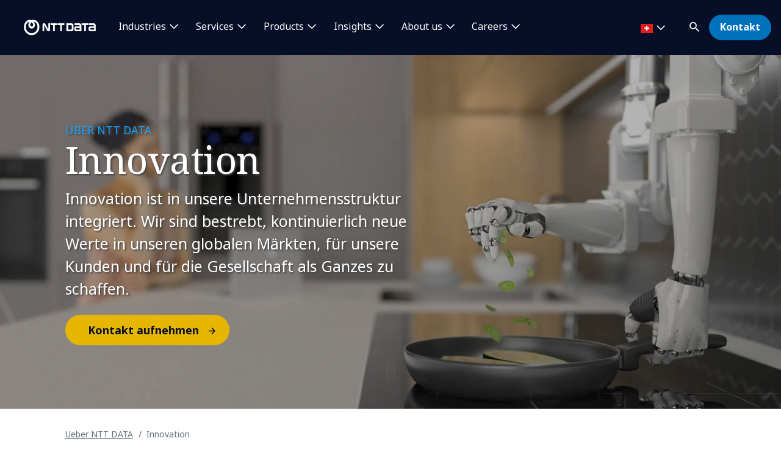

--- FILE ---
content_type: text/html; charset=utf-8
request_url: https://ch.nttdata.com/ueber-ntt-data/innovation
body_size: 20891
content:

<!DOCTYPE html>
<html lang="de-DE">
<head>
    

                        <!-- Google Tag Manager -->
                        <script nonce="+GmHaLCpqJDCbMWtZh95whJE4jI=" type="text/javascript">
                                    (function (w, d, s, l, i) {
                                    w[l] = w[l] || []; w[l].push({
                                        'gtm.start':
            new Date().getTime(),event:'gtm.js'});var f=d.getElementsByTagName(s)[0],
            j=d.createElement(s),dl=l!='dataLayer'?'&l='+l:'';j.async=true;j.src=
            'https://www.googletagmanager.com/gtm.js?id='+i+dl;f.parentNode.insertBefore(j,f);
            })(window,document,'script','dataLayer','GTM-NBZC6RZ');</script>
                        <!-- End Google Tag Manager -->




    <meta charset="utf-8">
    <meta http-equiv="X-UA-Compatible" content="IE=edge,chrome=1">
    <meta name="viewport" content="width=device-width, initial-scale=1.0">
    <meta http-equiv="Content-Type" content="text/html; charset=utf-8" />


            <script type="text/javascript" nonce="+GmHaLCpqJDCbMWtZh95whJE4jI=" src="/dist/highlightjs/highlight.min.js"></script>
            <script type="text/javascript" nonce="+GmHaLCpqJDCbMWtZh95whJE4jI=" src="/dist/highlightjs/go.min.js"></script>
        <link rel="stylesheet" href="/dist/highlightjs/default.min.css">

    <script type="text/javascript" nonce="+GmHaLCpqJDCbMWtZh95whJE4jI=" src="/dist/js/main.js?ver=90"></script>
    <script type="text/javascript" nonce="+GmHaLCpqJDCbMWtZh95whJE4jI=" src="/dist/js/jquery.responsImg.min.js"></script>
    <script type="text/javascript" src="/bundles/emea.js?v=3rVy6L8nRf-_SsJ2E5Kjb9pTIvRsqj-uv3CNisSbLYM1" nonce="+GmHaLCpqJDCbMWtZh95whJE4jI="></script>

    <link rel="stylesheet" href="/dist/css/style.css?ver=90">
    <link rel="stylesheet" href="/dist/css/emea.css?ver=90">
    <link rel="stylesheet" href="/dist/css/newCountry-selector.css">
    <link rel="stylesheet" href="/dist/css/font-awesome.min.css">




    <recaptcha data-sitekey="6LdT2BMmAAAAAP0R5BhzMlhsuYozYQ0TIsx2sYmE"></recaptcha>
    

    <title>Innovation | NTT DATA</title>
    <meta name="description" content="Wir sind bestrebt, kontinuierlich neue Werte in unseren globalen M&#228;rkten, f&#252;r unsere Kunden und f&#252;r die Gesellschaft als Ganzes zu schaffen." />
    <meta property="og:title" content="Innovation | NTT DATA" />
<meta property="og:url" content="https://ch.nttdata.com/ueber-ntt-data/innovation" />
    <meta property="og:description" content="Wir sind bestrebt, kontinuierlich neue Werte in unseren globalen M&#228;rkten, f&#252;r unsere Kunden und f&#252;r die Gesellschaft als Ganzes zu schaffen." />
    <meta property="og:image" content="https://mc-8afc6902-e56c-432c-8c3f-3991-cdn-endpoint.azureedge.net/-/media/project/emea/shared/services/innovation/1-hero-gettyimages-1175760017.jpg?extension=webp&amp;cx=0.5&amp;cy=0.5&amp;cw=1200&amp;ch=630&amp;hash=1821327A1EFC2EC86809FDC5C0A98148" />
<meta property="og:locale" content="de-DE" />
    <meta name="twitter:title" content="Innovation" />
    <meta name="twitter:description" content="Wir sind bestrebt, kontinuierlich neue Werte in unseren globalen M&#228;rkten, f&#252;r unsere Kunden und f&#252;r die Gesellschaft als Ganzes zu schaffen." />
    <meta name="twitter:image" content="https://mc-8afc6902-e56c-432c-8c3f-3991-cdn-endpoint.azureedge.net/-/media/project/emea/shared/services/innovation/1-hero-gettyimages-1175760017.jpg?extension=webp&amp;cx=0.5&amp;cy=0.5&amp;cw=280&amp;ch=150&amp;hash=D522CA84170E78D258766E3B94221019" />
<meta name="robots" content="index, follow">
<link rel="canonical" href="https://ch.nttdata.com/ueber-ntt-data/innovation" />

                <link rel="alternate" href="https://ch.nttdata.com/ueber-ntt-data/innovation" hreflang="x-default" />









<script type="text/javascript" nonce="+GmHaLCpqJDCbMWtZh95whJE4jI=">
    $(() => {
        EMEAL.EVENTS.trackWebsiteLang('de');
        
    })
</script>
</head>
<body class="default-device bodyclass">
    
            <!-- Google Tag Manager (noscript) -->
            <noscript>
                <iframe src="https://www.googletagmanager.com/ns.html?id=GTM-NBZC6RZ" height="0" width="0" style="display:none;visibility:hidden"></iframe>
            </noscript>
            <!--End Google Tag Manager (noscript) -->

<div id="top"></div>
<a href="#main" class="skip">Skip to main content</a>
<div class="navbar-closer hidden" data-bs-dismiss="offcanvas" data-bs-target="#navbarLevel0Collapse" aria-label="Close"></div>
<nav class="navbar navbar-expand-xl">
    <div class="nav-wrapper d-flex justify-content-between">
            <a href="/" aria-label="NTT DATA logo">
                <img class="navbar-brand" src="https://mc-8afc6902-e56c-432c-8c3f-3991-cdn-endpoint.azureedge.net/-/media/project/emea/shared/global-logo/globallogo_nttdata_white_resized.png?extension=webp&amp;amp;hash=82AED889DCD1D6C0BA76C56A5F81B4C6" alt="NTT DATA logo" />
            </a>

            <div class="mobile-top-wrapper">
                    <ul class="navbar-list level-0-mobile">


    <li class="navbar-list-item navbar-list-item-image-only">
        <a href="javascript:void(0)" class="navbar-link navbar-link-image-only search" data-bs-toggle="offcanvas" data-bs-target="#collapseSearch" role="button" aria-controls="collapseSearch">
           <img src="/dist/img/icons/navbar/search.svg" alt="Search" class="navbar-link-icon" />
            <span class="sr-only">
                search
            </span>
        </a>
    </li>


    <li class="navbar-list-item navbar-list-item-image-only">
        <a id=btn-contact href="/kontakt" class="navbar-link navbar-link-image-only">
            <img src="/dist/img/icons/navbar/envelope.svg" alt="envelope" class="navbar-link-icon">
            <span class="sr-only">
                Kontakt
            </span>
        </a>
    </li>
                    </ul>
                <button class="navbar-toggler collapsed"
                        type="button"
                        data-bs-toggle="offcanvas"
                        data-bs-target="#navbarLevel0Collapse"
                        aria-controls="navbarLevel0Collapse"
                        aria-label="Toggle navigation">
                    <span class="navbar-toggler-icon">
                        <span class="navbar-toggler-bar"></span>
                        <span class="navbar-toggler-bar"></span>
                        <span class="navbar-toggler-bar"></span>
                    </span>
                </button>

   
            </div>


    </div>

    <div class="offcanvas offcanvas-end" id="navbarLevel0Collapse">

                <div class="navbar-left">
                    <ul class="navbar-list level-0">


<li class="navbar-list-item">
        <a href="/industrien" class="navbar-link has-children collapsed" data-bs-toggle=collapse data-bs-target=#collapseLeft0 aria-controls=collapseLeft0 role=button aria-expanded=false onclick="EMEAL.EVENTS.trackNavbar(0,'Industrien')">
            Industries        </a>

    

    <div class="container-fluid">
        <div class="row">

            <div class="col-xl-12">
                <div class="collapse" id="collapseLeft0">

                        <div class="row">
                            <div class="col-xl-10">
                                <ul class="navbar-list level-1 mb-0">
                                    <li class="navbar-list-item">
                                        <a href="/industrien" class="navbar-link is-overview">
                                            Alle Branchen
                                        </a>
                                    </li>
                                </ul>
                            </div>
                        </div>

                    <div class="row">
                            <div class=col-xl-3>
                                <ul class="navbar-list level-1 ">

                                        <li class="navbar-list-item">
                                                    <a href="/industrien/automotive" class="navbar-link "  onclick="EMEAL.EVENTS.trackNavbar(1,'Automotive')">
                                                        Automotive
                                                    </a>
                                                <ul class="navbar-list level-2 collapse" id="collapseSubLeft-0-0-0">
                                                </ul>

                                        </li>
                                        <li class="navbar-list-item">
                                                    <a href="/industrien/banking" class="navbar-link "  onclick="EMEAL.EVENTS.trackNavbar(1,'Banking')">
                                                        Banking and Financial services
                                                    </a>
                                                <ul class="navbar-list level-2 collapse" id="collapseSubLeft-0-0-1">
                                                </ul>

                                        </li>
                                        <li class="navbar-list-item">
                                                    <a href="/industrien/education-and-research" class="navbar-link "  onclick="EMEAL.EVENTS.trackNavbar(1,'Education and Research')">
                                                        Education and Research
                                                    </a>
                                                <ul class="navbar-list level-2 collapse" id="collapseSubLeft-0-0-2">
                                                </ul>

                                        </li>
                                        <li class="navbar-list-item">
                                                    <a href="/industrien/energy-utilities" class="navbar-link "  onclick="EMEAL.EVENTS.trackNavbar(1,'Energy and Utilities')">
                                                        Energy and Utilities
                                                    </a>
                                                <ul class="navbar-list level-2 collapse" id="collapseSubLeft-0-0-3">
                                                </ul>

                                        </li>

                                </ul>
                            </div>
                            <div class=col-xl-3>
                                <ul class="navbar-list level-1 ">

                                        <li class="navbar-list-item">
                                                    <a href="/industrien/healthcare" class="navbar-link "  onclick="EMEAL.EVENTS.trackNavbar(1,'Healthcare')">
                                                        Healthcare
                                                    </a>
                                                <ul class="navbar-list level-2 collapse" id="collapseSubLeft-0-1-0">
                                                </ul>

                                        </li>
                                        <li class="navbar-list-item">
                                                    <a href="/industrien/insurance" class="navbar-link "  onclick="EMEAL.EVENTS.trackNavbar(1,'Insurance')">
                                                        Insurance
                                                    </a>
                                                <ul class="navbar-list level-2 collapse" id="collapseSubLeft-0-1-1">
                                                </ul>

                                        </li>
                                        <li class="navbar-list-item">
                                                    <a href="/industrien/pharma-and-life-science" class="navbar-link "  onclick="EMEAL.EVENTS.trackNavbar(1,'Pharma and Life Science')">
                                                        Life Sciences and Pharma
                                                    </a>
                                                <ul class="navbar-list level-2 collapse" id="collapseSubLeft-0-1-2">
                                                </ul>

                                        </li>
                                        <li class="navbar-list-item">
                                                    <a href="/industrien/manufacturing" class="navbar-link "  onclick="EMEAL.EVENTS.trackNavbar(1,'Manufacturing')">
                                                        Manufacturing
                                                    </a>
                                                <ul class="navbar-list level-2 collapse" id="collapseSubLeft-0-1-3">
                                                </ul>

                                        </li>

                                </ul>
                            </div>
                            <div class=col-xl-3>
                                <ul class="navbar-list level-1 ">

                                        <li class="navbar-list-item">
                                                    <a href="/industrien/public-sector" class="navbar-link "  onclick="EMEAL.EVENTS.trackNavbar(1,'Public Sector')">
                                                        Public Sector
                                                    </a>
                                                <ul class="navbar-list level-2 collapse" id="collapseSubLeft-0-2-0">
                                                </ul>

                                        </li>
                                        <li class="navbar-list-item">
                                                    <a href="/industrien/retail" class="navbar-link "  onclick="EMEAL.EVENTS.trackNavbar(1,'Retail')">
                                                        Retail
                                                    </a>
                                                <ul class="navbar-list level-2 collapse" id="collapseSubLeft-0-2-1">
                                                </ul>

                                        </li>
                                        <li class="navbar-list-item">
                                                    <a href="/industrien/telco-media-technology" class="navbar-link "  onclick="EMEAL.EVENTS.trackNavbar(1,'Telco, Media and Technology')">
                                                        Telco, Media and Technology
                                                    </a>
                                                <ul class="navbar-list level-2 collapse" id="collapseSubLeft-0-2-2">
                                                </ul>

                                        </li>
                                        <li class="navbar-list-item">
                                                    <a href="/industrien/travel-transportation-logistics" class="navbar-link "  onclick="EMEAL.EVENTS.trackNavbar(1,'Travel, Transportation and Logistics')">
                                                        Travel, Transportation and Logistics
                                                    </a>
                                                <ul class="navbar-list level-2 collapse" id="collapseSubLeft-0-2-3">
                                                </ul>

                                        </li>

                                </ul>
                            </div>
                                                    <div class="col-xl-3 featured-col">
                                <img src="https://mc-8afc6902-e56c-432c-8c3f-3991-cdn-endpoint.azureedge.net/-/media/project/emea/de/images/shutterstock2359911533-1-1min.jpg?extension=webp&amp;cx=0.5&amp;cy=0.5&amp;cw=450&amp;ch=250&amp;hash=716DCECFCF124E840D8306D2EE8F5947" alt="CIO Guide cybersecurity ntt data hero image" />
                                <p class="is-heading">Cybergefahren f&#252;r OT-Infrastrukturen</p>
                                <p>Eine Roadmap mit 6 Schritten zur systematischen Sicherung von...</p>
                                <p>
                                    <a href="/insights/guide/ot-security-guide-6-schritte-roadmap">Guide herunterladen</a>
                                </p>
                            </div>
                    </div>
                </div>
            </div>
        </div>
    </div>


</li>

<li class="navbar-list-item">
        <a href="/services" class="navbar-link has-children collapsed" data-bs-toggle=collapse data-bs-target=#collapseLeft1 aria-controls=collapseLeft1 role=button aria-expanded=false onclick="EMEAL.EVENTS.trackNavbar(0,'Services')">
            Services        </a>

    

    <div class="container-fluid">
        <div class="row">

            <div class="col-xl-12">
                <div class="collapse" id="collapseLeft1">

                        <div class="row">
                            <div class="col-xl-10">
                                <ul class="navbar-list level-1 mb-0">
                                    <li class="navbar-list-item">
                                        <a href="/services" class="navbar-link is-overview">
                                            Alle Services entdecken
                                        </a>
                                    </li>
                                </ul>
                            </div>
                        </div>

                    <div class="row">
                            <div class=col-xl-3>
                                <ul class="navbar-list level-1 ">

                                        <li class="navbar-list-item">
                                                    <a href="/services/application-services" class="navbar-link "  onclick="EMEAL.EVENTS.trackNavbar(1,'Application Services')">
                                                        Application Services
                                                    </a>
                                                <ul class="navbar-list level-2 collapse" id="collapseSubLeft-1-0-0">
                                                </ul>

                                        </li>
                                        <li class="navbar-list-item">
                                                    <a href="/services/bps" class="navbar-link "  onclick="EMEAL.EVENTS.trackNavbar(1,'BPO')">
                                                        Business Process Services
                                                    </a>
                                                <ul class="navbar-list level-2 collapse" id="collapseSubLeft-1-0-1">
                                                </ul>

                                        </li>
                                        <li class="navbar-list-item">
                                                    <a href="/services/cloud-and-infrastructure" class="navbar-link "  onclick="EMEAL.EVENTS.trackNavbar(1,'Infrastructure and Cloud Services')">
                                                        Cloud
                                                    </a>
                                                <ul class="navbar-list level-2 collapse" id="collapseSubLeft-1-0-2">
                                                </ul>

                                        </li>
                                        <li class="navbar-list-item">
                                                    <a href="/services/consulting" class="navbar-link "  onclick="EMEAL.EVENTS.trackNavbar(1,'Consulting')">
                                                        Consulting
                                                    </a>
                                                <ul class="navbar-list level-2 collapse" id="collapseSubLeft-1-0-3">
                                                </ul>

                                        </li>
                                        <li class="navbar-list-item">
                                                    <a href="/services/customer-experience" class="navbar-link "  onclick="EMEAL.EVENTS.trackNavbar(1,'CX Design')">
                                                        CX and Digital Products
                                                    </a>
                                                <ul class="navbar-list level-2 collapse" id="collapseSubLeft-1-0-4">
                                                </ul>

                                        </li>

                                </ul>
                            </div>
                            <div class=col-xl-3>
                                <ul class="navbar-list level-1 ">

                                        <li class="navbar-list-item">
                                                    <a href="/services/cybersecurity" class="navbar-link "  onclick="EMEAL.EVENTS.trackNavbar(1,'Cybersecurity Services')">
                                                        Cybersecurity
                                                    </a>
                                                <ul class="navbar-list level-2 collapse" id="collapseSubLeft-1-1-0">
                                                </ul>

                                        </li>
                                        <li class="navbar-list-item">
                                                    <a href="/services/data-and-analytics" class="navbar-link "  onclick="EMEAL.EVENTS.trackNavbar(1,'Data and Analytics')">
                                                        Data and Analytics
                                                    </a>
                                                <ul class="navbar-list level-2 collapse" id="collapseSubLeft-1-1-1">
                                                </ul>

                                        </li>
                                        <li class="navbar-list-item">
                                                    <a href="/services/digital-workplace" class="navbar-link "  onclick="EMEAL.EVENTS.trackNavbar(1,'digital workplace')">
                                                        Digital Workplace
                                                    </a>
                                                <ul class="navbar-list level-2 collapse" id="collapseSubLeft-1-1-2">
                                                </ul>

                                        </li>
                                        <li class="navbar-list-item">
                                                    <a href="/services/emerging-tech" class="navbar-link "  onclick="EMEAL.EVENTS.trackNavbar(1,'edge')">
                                                        Edge
                                                    </a>
                                                <ul class="navbar-list level-2 collapse" id="collapseSubLeft-1-1-3">
                                                </ul>

                                        </li>
                                        <li class="navbar-list-item">
                                                    <a href="/services/enterprise-application-platforms" class="navbar-link "  onclick="EMEAL.EVENTS.trackNavbar(1,'Enterprise Application Platforms')">
                                                        Enterprise Application Platforms
                                                    </a>
                                                <ul class="navbar-list level-2 collapse" id="collapseSubLeft-1-1-4">
                                                </ul>

                                        </li>

                                </ul>
                            </div>
                            <div class=col-xl-3>
                                <ul class="navbar-list level-1 ">

                                        <li class="navbar-list-item">
                                                    <a href="/services/enterprise-networking" class="navbar-link "  onclick="EMEAL.EVENTS.trackNavbar(1,'Enterprise Networking')">
                                                        Enterprise Networking
                                                    </a>
                                                <ul class="navbar-list level-2 collapse" id="collapseSubLeft-1-2-0">
                                                </ul>

                                        </li>
                                        <li class="navbar-list-item">
                                                    <a href="/services/generative-ai" class="navbar-link "  onclick="EMEAL.EVENTS.trackNavbar(1,'data center')">
                                                        Generative AI
                                                    </a>
                                                <ul class="navbar-list level-2 collapse" id="collapseSubLeft-1-2-1">
                                                </ul>

                                        </li>
                                        <li class="navbar-list-item">
                                                    <a href="/services/global-data-centers" class="navbar-link "  onclick="EMEAL.EVENTS.trackNavbar(1,'data center')">
                                                        Global Data Centers
                                                    </a>
                                                <ul class="navbar-list level-2 collapse" id="collapseSubLeft-1-2-2">
                                                </ul>

                                        </li>
                                        <li class="navbar-list-item">
                                                    <a href="/services/infrastructure-solutions" class="navbar-link "  onclick="EMEAL.EVENTS.trackNavbar(1,'tech solutions')">
                                                        Infrastructure Solutions
                                                    </a>
                                                <ul class="navbar-list level-2 collapse" id="collapseSubLeft-1-2-3">
                                                </ul>

                                        </li>
                                        <li class="navbar-list-item">
                                                    <a href="/services/sustainability-services" class="navbar-link "  onclick="EMEAL.EVENTS.trackNavbar(1,'sustainability-services')">
                                                        Sustainability Services
                                                    </a>
                                                <ul class="navbar-list level-2 collapse" id="collapseSubLeft-1-2-4">
                                                </ul>

                                        </li>

                                </ul>
                            </div>
                                                    <div class="col-xl-3 featured-col">
                                <img src="https://mc-8afc6902-e56c-432c-8c3f-3991-cdn-endpoint.azureedge.net/-/media/project/emea/shared/services/generativeai/l2/1-istock-1224500457.jpg?extension=webp&amp;cx=0.5&amp;cy=0.5&amp;cw=450&amp;ch=250&amp;hash=EA13EA05DE4B711C13772A2AE33F1992" alt="" />
                                <p class="is-heading">Generative KI</p>
                                <p>Transformieren Sie Ihre Betriebsabl&#228;ufe im Hinblick auf Qualit&#228;t und Produktivit&#228;t</p>
                                <p>
                                    <a href="/services/generative-ai">Mehr erfahren</a>
                                </p>
                            </div>
                    </div>
                </div>
            </div>
        </div>
    </div>


</li>

<li class="navbar-list-item">
        <a href="/services/asset-based-solutions" class="navbar-link has-children collapsed" data-bs-toggle=collapse data-bs-target=#collapseLeft2 aria-controls=collapseLeft2 role=button aria-expanded=false onclick="EMEAL.EVENTS.trackNavbar(0,'asset_based_solutions')">
            Products        </a>

    

    <div class="container-fluid">
        <div class="row">

            <div class="col-xl-12">
                <div class="collapse" id="collapseLeft2">

                        <div class="row">
                            <div class="col-xl-10">
                                <ul class="navbar-list level-1 mb-0">
                                    <li class="navbar-list-item">
                                        <a href="/services/asset-based-solutions" class="navbar-link is-overview">
                                            Asset-based Solutions
                                        </a>
                                    </li>
                                </ul>
                            </div>
                        </div>

                    <div class="row">
                            <div class=col-xl-6>
                                <ul class="navbar-list level-1 multi-col">

                                        <li class="navbar-list-item">
                                                    <span class="navbar-link has-children collapsed" data-bs-toggle=collapse data-bs-target=#collapseSubLeft-2-0-0 aria-controls=collapseSubLeft-2-0-0 role=button aria-expanded=false>
                                                        Industry Solutions
                                                    </span>
                                                <ul class="navbar-list level-2 collapse" id="collapseSubLeft-2-0-0">


    <li class="navbar-list-item">
        <a href="/services/asset-based-solutions/b-on-d-hcm" class="navbar-link "  onclick="EMEAL.EVENTS.trackNavbar(2,'b_on_d_hcm')">B.ON.D HCM</a>
    </li>


    <li class="navbar-list-item">
        <a href="/services/asset-based-solutions/b-on-d-finance" class="navbar-link "  onclick="EMEAL.EVENTS.trackNavbar(2,'b_on_d_finance')">B.ON.D Finance</a>
    </li>


    <li class="navbar-list-item">
        <a href="/insights/solution/certassist" class="navbar-link "  onclick="EMEAL.EVENTS.trackNavbar(2,'certassist')">CERTassist</a>
    </li>


    <li class="navbar-list-item">
        <a href="/insights/solution/nxt-mobility-charge" class="navbar-link "  onclick="EMEAL.EVENTS.trackNavbar(2,'nxt_mobility_charge')">NXT Mobility Charge</a>
    </li>


    <li class="navbar-list-item">
        <a href="/insights/solution/rais" class="navbar-link "  onclick="EMEAL.EVENTS.trackNavbar(2,'rais')">RAIS</a>
    </li>
                                                </ul>

                                        </li>

                                </ul>
                            </div>
                            <div class=col-xl-3>
                                <ul class="navbar-list level-1 ">

                                        <li class="navbar-list-item">
                                                    <span class="navbar-link has-children collapsed" data-bs-toggle=collapse data-bs-target=#collapseSubLeft-2-1-0 aria-controls=collapseSubLeft-2-1-0 role=button aria-expanded=false>
                                                        Cross-Industry Solutions
                                                    </span>
                                                <ul class="navbar-list level-2 collapse" id="collapseSubLeft-2-1-0">


    <li class="navbar-list-item">
        <a href="/services/asset-based-solutions/dabelia" class="navbar-link "  onclick="EMEAL.EVENTS.trackNavbar(2,'dabelia')">Dabelia</a>
    </li>


    <li class="navbar-list-item">
        <a href="/services/asset-based-solutions/licensight" class="navbar-link "  onclick="EMEAL.EVENTS.trackNavbar(2,'licensight')">Licensight</a>
    </li>


    <li class="navbar-list-item">
        <a href="/insights/broschuere/prisma-softwareverteilung-datenlogistik-inventarisierung-und-fernwartung" class="navbar-link "  onclick="EMEAL.EVENTS.trackNavbar(2,'prisma_softwareverteilung_datenlogistik_inventarisierung_und_fernwartung')">Prisma</a>
    </li>
                                                </ul>

                                        </li>

                                </ul>
                            </div>
                            <div class=col-xl-3>
                                <ul class="navbar-list level-1 ">

                                        <li class="navbar-list-item">
                                                    <span class="navbar-link has-children collapsed" data-bs-toggle=collapse data-bs-target=#collapseSubLeft-2-2-0 aria-controls=collapseSubLeft-2-2-0 role=button aria-expanded=false>
                                                        Syntphony
                                                    </span>
                                                <ul class="navbar-list level-2 collapse" id="collapseSubLeft-2-2-0">


    <li class="navbar-list-item">
        <a href="/services/solutions/syntphony" class="navbar-link "  onclick="EMEAL.EVENTS.trackNavbar(2,'Syntphony')">alle Produkte anzeigen</a>
    </li>
                                                </ul>

                                        </li>

                                </ul>
                            </div>
                                            </div>
                </div>
            </div>
        </div>
    </div>


</li>

<li class="navbar-list-item">
        <a href="/all-insights" class="navbar-link has-children collapsed" data-bs-toggle=collapse data-bs-target=#collapseLeft3 aria-controls=collapseLeft3 role=button aria-expanded=false onclick="EMEAL.EVENTS.trackNavbar(0,'Insights')">
            Insights        </a>

    

    <div class="container-fluid">
        <div class="row">

            <div class="col-xl-12">
                <div class="collapse" id="collapseLeft3">

                        <div class="row">
                            <div class="col-xl-10">
                                <ul class="navbar-list level-1 mb-0">
                                    <li class="navbar-list-item">
                                        <a href="/all-insights" class="navbar-link is-overview">
                                            Alle Insights entdecken
                                        </a>
                                    </li>
                                </ul>
                            </div>
                        </div>

                    <div class="row">
                            <div class=col-xl-6>
                                <ul class="navbar-list level-1 multi-col">

                                        <li class="navbar-list-item">
                                                    <span class="navbar-link has-children collapsed" data-bs-toggle=collapse data-bs-target=#collapseSubLeft-3-0-0 aria-controls=collapseSubLeft-3-0-0 role=button aria-expanded=false>
                                                        Nach Typ
                                                    </span>
                                                <ul class="navbar-list level-2 collapse" id="collapseSubLeft-3-0-0">


    <li class="navbar-list-item">
        <a href="/all-insights?ct=Blogbeitrag" class="navbar-link "  onclick="EMEAL.EVENTS.trackNavbar(2,'Blogbeitrag')">Blogbeitr&#228;ge</a>
    </li>


    <li class="navbar-list-item">
        <a href="/all-insights?ct=Guide" class="navbar-link "  onclick="EMEAL.EVENTS.trackNavbar(2,'Guides')">Guides</a>
    </li>


    <li class="navbar-list-item">
        <a href="/all-insights?ct=Workshop" class="navbar-link "  onclick="EMEAL.EVENTS.trackNavbar(2,'Workshops')">Workshops</a>
    </li>


    <li class="navbar-list-item">
        <a href="/all-insights?ct=Trainings" class="navbar-link "  onclick="EMEAL.EVENTS.trackNavbar(2,'Solutions')">Trainings</a>
    </li>


    <li class="navbar-list-item">
        <a href="/all-insights?ct=Success%20Story" class="navbar-link "  onclick="EMEAL.EVENTS.trackNavbar(2,'Success Stories')">Success Stories</a>
    </li>


    <li class="navbar-list-item">
        <a href="/all-insights?ct=Whitepaper" class="navbar-link "  onclick="EMEAL.EVENTS.trackNavbar(2,'Whitepaper')">Whitepaper</a>
    </li>


    <li class="navbar-list-item">
        <a href="/all-insights?ct=Studie" class="navbar-link "  onclick="EMEAL.EVENTS.trackNavbar(2,'Studien')">Studien</a>
    </li>


    <li class="navbar-list-item">
        <a href="/all-insights?ct=Brosch%C3%BCre" class="navbar-link "  onclick="EMEAL.EVENTS.trackNavbar(2,'Brosch&#252;ren')">Brosch&#252;ren</a>
    </li>
                                                </ul>

                                        </li>

                                </ul>
                            </div>
                            <div class=col-xl-3>
                                <ul class="navbar-list level-1 ">

                                        <li class="navbar-list-item">
                                                    <span class="navbar-link has-children collapsed" data-bs-toggle=collapse data-bs-target=#collapseSubLeft-3-1-0 aria-controls=collapseSubLeft-3-1-0 role=button aria-expanded=false>
                                                        Nach Thema
                                                    </span>
                                                <ul class="navbar-list level-2 collapse" id="collapseSubLeft-3-1-0">


    <li class="navbar-list-item">
        <a href="/all-insights?topic=Application%20Services" class="navbar-link "  onclick="EMEAL.EVENTS.trackNavbar(2,'Application Services')">Application Services</a>
    </li>


    <li class="navbar-list-item">
        <a href="/all-insights?topic=Customer%20Experience%20Services" class="navbar-link "  onclick="EMEAL.EVENTS.trackNavbar(2,'Customer Experience')">Customer Experience</a>
    </li>


    <li class="navbar-list-item">
        <a href="" class="navbar-link "  onclick="EMEAL.EVENTS.trackNavbar(2,'')"></a>
    </li>


    <li class="navbar-list-item">
        <a href="/all-insights?topic=Data%20%26%20Intelligence%20Services" class="navbar-link "  onclick="EMEAL.EVENTS.trackNavbar(2,'Data &amp; Intelligence')">Data &amp; Intelligence</a>
    </li>
                                                </ul>

                                        </li>

                                </ul>
                            </div>
                                                    <div class="col-xl-3 featured-col">
                                <img src="https://dam.nttdata.com/api/public/content/74c72f13e9cb43bf91dabb783f7bcb7d?v=6046e305" alt="Global_AI_Report_Hero1_Landscape.jpg" />
                                <p class="is-heading">Global AI Report 2026</p>
                                <p>Warum KI-Strategie heute Gesch&#228;ftsstrategie ist – und der Weg zu KI-native Fahrt aufnimmt</p>
                                <p>
                                    <a href="/lp/2026-global-ai-report-playbook">Mehr erfahren</a>
                                </p>
                            </div>
                    </div>
                </div>
            </div>
        </div>
    </div>


</li>

<li class="navbar-list-item">
        <a href="/ueber-ntt-data" class="navbar-link has-children collapsed" data-bs-toggle=collapse data-bs-target=#collapseLeft4 aria-controls=collapseLeft4 role=button aria-expanded=false onclick="EMEAL.EVENTS.trackNavbar(0,'About us')">
            About us        </a>

    

    <div class="container-fluid">
        <div class="row">

            <div class="col-xl-12">
                <div class="collapse" id="collapseLeft4">

                        <div class="row">
                            <div class="col-xl-10">
                                <ul class="navbar-list level-1 mb-0">
                                    <li class="navbar-list-item">
                                        <a href="/ueber-ntt-data" class="navbar-link is-overview">
                                            &#220;ber NTT DATA
                                        </a>
                                    </li>
                                </ul>
                            </div>
                        </div>

                    <div class="row">
                            <div class=col-xl-3>
                                <ul class="navbar-list level-1 ">

                                        <li class="navbar-list-item">
                                                    <span class="navbar-link has-children collapsed" data-bs-toggle=collapse data-bs-target=#collapseSubLeft-4-0-0 aria-controls=collapseSubLeft-4-0-0 role=button aria-expanded=false>
                                                        Wer wir sind
                                                    </span>
                                                <ul class="navbar-list level-2 collapse" id="collapseSubLeft-4-0-0">


    <li class="navbar-list-item">
        <a href="/ueber-ntt-data/leadership" class="navbar-link "  onclick="EMEAL.EVENTS.trackNavbar(2,'leadership')">Leadership</a>
    </li>


    <li class="navbar-list-item">
        <a href="/ueber-ntt-data/standorte" class="navbar-link "  onclick="EMEAL.EVENTS.trackNavbar(2,'Standorte')">Standorte</a>
    </li>


    <li class="navbar-list-item">
        <a href="/ueber-ntt-data/ignite-tomorrow-today" class="navbar-link "  onclick="EMEAL.EVENTS.trackNavbar(2,'ignite-tomorrow-today')">Ignite tomorrow, today</a>
    </li>


    <li class="navbar-list-item">
        <a href="/ueber-ntt-data/partner" class="navbar-link "  onclick="EMEAL.EVENTS.trackNavbar(2,'Partnerships')">Partnerships</a>
    </li>


    <li class="navbar-list-item">
        <a href="/compliance" class="navbar-link "  onclick="EMEAL.EVENTS.trackNavbar(2,'compliance')">Compliance</a>
    </li>
                                                </ul>

                                        </li>

                                </ul>
                            </div>
                            <div class=col-xl-3>
                                <ul class="navbar-list level-1 ">

                                        <li class="navbar-list-item">
                                                    <span class="navbar-link has-children collapsed" data-bs-toggle=collapse data-bs-target=#collapseSubLeft-4-1-0 aria-controls=collapseSubLeft-4-1-0 role=button aria-expanded=false>
                                                        NTT DATA erleben
                                                    </span>
                                                <ul class="navbar-list level-2 collapse" id="collapseSubLeft-4-1-0">


    <li class="navbar-list-item">
        <a href="/newsroom" class="navbar-link "  onclick="EMEAL.EVENTS.trackNavbar(2,'Newsroom')">Newsroom</a>
    </li>


    <li class="navbar-list-item">
        <a href="/veranstaltungen" class="navbar-link "  onclick="EMEAL.EVENTS.trackNavbar(2,'Veranstaltungen')">Veranstaltungen</a>
    </li>


    <li class="navbar-list-item">
        <a href="/ueber-ntt-data/innovation" class="navbar-link "  onclick="EMEAL.EVENTS.trackNavbar(2,'Innovation')">Innovation</a>
    </li>


    <li class="navbar-list-item">
        <a href="/ueber-ntt-data/sports-sponsorships" class="navbar-link "  onclick="EMEAL.EVENTS.trackNavbar(2,'Sports Sponsorships')">Sports Sponsorships</a>
    </li>
                                                </ul>

                                        </li>

                                </ul>
                            </div>
                            <div class=col-xl-3>
                                <ul class="navbar-list level-1 ">

                                        <li class="navbar-list-item">
                                                    <span class="navbar-link has-children collapsed" data-bs-toggle=collapse data-bs-target=#collapseSubLeft-4-2-0 aria-controls=collapseSubLeft-4-2-0 role=button aria-expanded=false>
                                                        Unser Engagement
                                                    </span>
                                                <ul class="navbar-list level-2 collapse" id="collapseSubLeft-4-2-0">


    <li class="navbar-list-item">
        <a href="/ueber-ntt-data/diversity-equity-inclusion" class="navbar-link "  onclick="EMEAL.EVENTS.trackNavbar(2,'Diversity Equity and Inclusion')">Diversity, Equity and Inclusion</a>
    </li>


    <li class="navbar-list-item">
        <a href="/ueber-ntt-data/nachhaltigkeit" class="navbar-link "  onclick="EMEAL.EVENTS.trackNavbar(2,'Nachhaltigkeit')">Nachhaltigkeit</a>
    </li>
                                                </ul>

                                        </li>

                                </ul>
                            </div>
                                                    <div class="col-xl-3 featured-col">
                                <img src="https://mc-8afc6902-e56c-432c-8c3f-3991-cdn-endpoint.azureedge.net/-/media/project/emea/de/images/it-sustainability-service-providers-2023.jpg?extension=webp&amp;cx=0.5&amp;cy=0.5&amp;cw=450&amp;ch=250&amp;hash=99DE509F380FFE569711FA0C5AEC3289" alt="IT Sustainability Service Providers 2023" />
                                <p class="is-heading">Nachhaltigkeitsbe&#173;richt 2025</p>
                                <p>Unsere Mission: den Erfolg unserer Kunden zu beschleunigen...</p>
                                <p>
                                    <a href="/lp/nachhaltigkeitsbericht">Mehr erfahren</a>
                                </p>
                            </div>
                    </div>
                </div>
            </div>
        </div>
    </div>


</li>

<li class="navbar-list-item">
        <a href="/karriere" class="navbar-link has-children collapsed" data-bs-toggle=collapse data-bs-target=#collapseLeft5 aria-controls=collapseLeft5 role=button aria-expanded=false onclick="EMEAL.EVENTS.trackNavbar(0,'Careers')">
            Careers        </a>

    

    <div class="container-fluid">
        <div class="row">

            <div class="col-xl-12">
                <div class="collapse" id="collapseLeft5">

                        <div class="row">
                            <div class="col-xl-10">
                                <ul class="navbar-list level-1 mb-0">
                                    <li class="navbar-list-item">
                                        <a href="/karriere" class="navbar-link is-overview">
                                            Karriere
                                        </a>
                                    </li>
                                </ul>
                            </div>
                        </div>

                    <div class="row">
                            <div class=col-xl-3>
                                <ul class="navbar-list level-1 ">

                                        <li class="navbar-list-item">
                                                    <a href="/stellenangebote" class="navbar-link "  onclick="EMEAL.EVENTS.trackNavbar(1,'Stellenangebote')">
                                                        Stellenangebote
                                                    </a>
                                                <ul class="navbar-list level-2 collapse" id="collapseSubLeft-5-0-0">
                                                </ul>

                                        </li>
                                        <li class="navbar-list-item">
                                                    <a href="/karriere/unsere-kultur" class="navbar-link "  onclick="EMEAL.EVENTS.trackNavbar(1,'Unsere Kultur')">
                                                        Unsere Kultur
                                                    </a>
                                                <ul class="navbar-list level-2 collapse" id="collapseSubLeft-5-0-1">
                                                </ul>

                                        </li>
                                        <li class="navbar-list-item">
                                                    <a href="/karriere/work-at-ntt-data" class="navbar-link "  onclick="EMEAL.EVENTS.trackNavbar(1,'Work at NTT DATA')">
                                                        Work @ NTT DATA
                                                    </a>
                                                <ul class="navbar-list level-2 collapse" id="collapseSubLeft-5-0-2">
                                                </ul>

                                        </li>

                                </ul>
                            </div>
                            <div class=col-xl-3>
                                <ul class="navbar-list level-1 ">

                                        <li class="navbar-list-item">
                                                    <a href="/karriere/benefits" class="navbar-link "  onclick="EMEAL.EVENTS.trackNavbar(1,'Benefits')">
                                                        Benefits
                                                    </a>
                                                <ul class="navbar-list level-2 collapse" id="collapseSubLeft-5-1-0">
                                                </ul>

                                        </li>
                                        <li class="navbar-list-item">
                                                    <a href="/karriere/studierende" class="navbar-link "  onclick="EMEAL.EVENTS.trackNavbar(1,'Studierende')">
                                                        Studierende
                                                    </a>
                                                <ul class="navbar-list level-2 collapse" id="collapseSubLeft-5-1-1">
                                                </ul>

                                        </li>

                                </ul>
                            </div>
                                            </div>
                </div>
            </div>
        </div>
    </div>


</li>                    </ul>
                </div>
            <div class="navbar-right">

<li class="navbar-list-item navbar-list-item-image-only mob-d-none country-selector" data-bs-toggle="modal" data-bs-target="#countrySelectorModal">
    <button class="countryDetail navbar-link">
        <img src="" alt="">
        <span class="countryname"></span>
        <span class="country_SelectLanguage"></span>
    </button>
</li>
                <ul class="navbar-list level-0">


    <li class="navbar-list-item">
        <a href="javascript:void(0)" class="navbar-link has-icon text-hidden has-children search collapsed d-none d-xl-block" data-bs-toggle="offcanvas" data-bs-target="#collapseSearch" role="button"
           aria-expanded="false" aria-controls="collapseSearch">

            <img class="navbar-link-icon" src="/dist/img/icons/navbar/search.svg" alt="Search"
                 aria-hidden="true"><span class="navbar-link-text">Search</span>
        </a>
        
    </li>


    <li class="navbar-list-item">
        <a id=btn-contact href="/kontakt" class="navbar-link btn btn-primary" target="" onclick="EMEAL.EVENTS.trackNavbar(0,'kontakt')">Kontakt</a>
    </li>
                </ul>
            </div>

    </div>



<div class="modal country-selector-modal fade" id="countrySelectorModal" tabindex="0" aria-labelledby="countrySelectorModalLabel" aria-hidden="true">
    <div class="modal-dialog">
        <div class="modal-content country-selector-modal-content">
            <div class="container-fluid">
                <div class="row">
                    <div class="col-sm-12">
                        <div class="new_countrySelect-container">
                            <div class="new_countrySelect-header">
                                <span id="display_title_CountrySelector"></span>
                                <span class="mob-d-none" id="closeHeader_CountrySelector" data-bs-toggle="modal" data-bs-target="#countrySelectorModal" data-bs-dismiss="modal"><i class="fa-solid fa-xmark"></i></span>
                            </div>
                            <div class="new_countrySelect-CurrentLabel" id="new_countrySelect-CurrentLabel"></div>
                            <div class="new_countrySelect-inputArea">
                                <label for="inputCountry" id="display_label_CountrySelector"></label>
                                <div class="new_countrySelector_Inputcntr">
                                    <input type="text" id="inputCountry" onkeyup="countryFilterFunc(this.value)" autocomplete="off" />
                                    <span id="country_search" class="country_search"><i class="fa-solid fa-magnifying-glass"></i></span>
                                    <span id="country_search_close" class="country_search_close" onclick="resetCountryList()"><i class="fa-solid fa-circle-xmark"></i></span>
                                </div>

                            </div>
                            <div class="new_countrySelect-suggestArea" id="new_countrySelectSuggestion"></div>
                            <div class="new_countrySelect-notAvailable" id="new_countrySelectnotAvailable">
                            </div>
                        </div>
                    </div>
                </div>
            </div>
        </div>
    </div>
    <input type="hidden" id="cs-targetHostname" value="de.nttdata.com" />
    <input type="hidden" id="cs-virtualFolder" value="/" />
    <input type="hidden" id="cs-language" value="de-DE" />
</div>
    

</nav>

<div class="offcanvas offcanvas-top is-search" id="collapseSearch">
    <div class="search-wrapper py-5">
        <form class="search search-input-js-component" action="/search">
                    <div class="input-group">
            <input type="search" class="form-control" placeholder="Was suchen Sie?" aria-label="aria-label"
                   name="keyword" data-searchInputItemId="{13561670-0506-48FA-AA1B-68FB8B0F4E1F}" data-autocomplete="1">
            <div class="input-group-appendx">
                <button type="submit"
                        class="btn btn-secondary ">
                    Suchen
                    <div class="cta-search">
    <div class="icon">
        <svg aria-hidden="true" xmlns="http://www.w3.org/2000/svg" viewBox="0 0 16 16"><path d="M11.435 10.063h-.723l-.256-.247a5.92 5.92 0 001.437-3.87 5.946 5.946 0 10-5.947 5.947 5.92 5.92 0 003.87-1.437l.247.256v.723L14.637 16 16 14.637l-4.565-4.574zm-5.489 0A4.111 4.111 0 011.83 5.946 4.111 4.111 0 015.946 1.83a4.111 4.111 0 014.117 4.116 4.111 4.111 0 01-4.117 4.117z" fill="#141414" fill-rule="evenodd" /></svg>
    </div>
</div>

                </button>
            </div>

        </div>
        <div class="tt-menu">

        </div>



        </form>
    </div>
</div>
            <div class="jumbotron jumbotron-fluid has-background  "
             style="background-image: url('https://mc-8afc6902-e56c-432c-8c3f-3991-cdn-endpoint.azureedge.net/-/media/project/emea/shared/services/innovation/1-hero-gettyimages-1175760017.jpg?extension=webp&amp;cx=0.46&amp;cy=0.46&amp;cw=2000&amp;ch=1124&amp;hash=56476F8D30214AA22BFEDB88565E6CDC') ">
            <div class="overlay"></div>
            <div class="container-fluid hero-content">
                <div class="row">
                    <div class="col-md-7">
                            <p class="tag is-large">&#220;ber NTT DATA</p>
                        <h1 class="">Innovation</h1>
                        <p class="is-x-large">Innovation ist in unsere Unternehmensstruktur integriert. Wir sind bestrebt, kontinuierlich neue Werte in unseren globalen M&#228;rkten, f&#252;r unsere Kunden und f&#252;r die Gesellschaft als Ganzes zu schaffen.</p>
    <a  href="/kontakt" class="btn btn-secondary "  >
        Kontakt aufnehmen
<div class="cta--arrow">
    <div class="icon">
        <svg aria-hidden="true" width="11px" height="11px" viewBox="0 0 11 11" version="1.1" xmlns="http://www.w3.org/2000/svg" xmlns:xlink="http://www.w3.org/1999/xlink">
            <g id="Symbols" stroke="none" stroke-width="1" fill="none" fill-rule="evenodd">
                <g class="arrow-group" transform="translate(-7.000000, -7.000000)">
                    <path d="M12.8824333,7 L18,12.5000197 L12.8824333,18 L11.8125183,16.8502914 L15.097,13.32 L7,13.3203142 L7,11.6788584 L15.097,11.678 L11.8125183,8.14970861 L12.8824333,7 Z"></path>
                </g>
            </g>
        </svg>

    </div>
</div>    </a>
                                            </div>
                </div>
            </div>


        </div>
            <section class="breadcrumbs ">
                <div class="container-fluid">
                            <nav aria-label="breadcrumb">
            <ol class="breadcrumb">
                    <li class="breadcrumb-item " >
                                    <a href="/ueber-ntt-data">Ueber NTT DATA</a>
                    </li>
                    <li class="breadcrumb-item active" aria-current=&quot;page&quot;>
Innovation                    </li>
            </ol>
        </nav>

                </div>
            </section>
            <section class="text-image-half ">
                    <div class="container-fluid">
        <div class="text-image-half ">
            <div class="row">
                <div class="col-md-6 ">
                        <div class="wysiwyg-content">
            <h2>Innovation gewinnt</h2>

        <p>Als führendes Unternehmen für Business- und Technologie-Services blickt NTT DATA auf eine lange und erfolgreiche Innovationstradition zurück. Unsere Erfahrung umfasst sowohl geschlossene F&E-Aktivitäten als auch offene Innovation in Zusammenarbeit mit Start-ups, akademischen Einrichtungen und strategischen Technologie- und Accelerator-Partnern. Wir nutzen alle unsere globalen Ressourcen, Angebote, Kompetenzen und Assets, um Innovation und Wachstum in unserem eigenen Geschäft und dem unserer Kunden zu ermöglichen.</p>

    </div>

                </div>
                <div class="col-md-6 ">
        <figure class="figure">
            <img src="https://mc-8afc6902-e56c-432c-8c3f-3991-cdn-endpoint.azureedge.net/-/media/project/emea/shared/services/innovation/2-istock-1178672443.jpg?extension=webp&amp;cx=0.5&amp;cy=0.5&amp;cw=1000&amp;ch=562&amp;hash=A8D02C1F189C9F7F534AEF686AF194ED" class="figure-img img-fluid" alt="">
            <figcaption class="figure-caption"></figcaption>
        </figure>
                </div>
            </div>
        </div>
    </div>

            </section>  

        <section class=" cards-section ">
            <div class="container-fluid">
                <div class="section-title text-center">
                    <h2>Unser Innovationsansatz</h2>
                </div>             
                        <div class="bg-image-cards-wrapper">
                <div class="row">
                        <div class="col-lg-4 col-md-6">
        <div class="card card-bg-image has-rounded-corner is-rounded-top-right" style="background-image: url('')">
            <div class="card-body">
                <h5 class="card-title">Globale und regionale Ausrichtung</h5>
                <p class="card-text">Als globales Unternehmen treiben wir ein nachhaltiges Wachstum durch Innovationen voran, die das globale und regionale Gesch&#228;ft unterst&#252;tzen. Wir pflegen ein Portfolio globaler Software-Assets, die den Bed&#252;rfnissen und Investitionspriorit&#228;ten unserer Kunden entsprechen.</p>
            </div>
            <div class="overlay"></div>
        </div>
                        </div>
                        <div class="col-lg-4 col-md-6">
        <div class="card card-bg-image has-rounded-corner is-rounded-top-right" style="background-image: url('')">
            <div class="card-body">
                <h5 class="card-title">Wirtschaftliche und technologische Weitsicht</h5>
                <p class="card-text">Unsere Forschung und Weitsicht flie&#223;en in unsere Gesch&#228;fts-, Technologie- und Innovationsstrategien ein. Sie dienen als Kompass f&#252;r unsere Arbeit, um innovative L&#246;sungen und Dienstleistungen zu entwickeln, die unseren Kunden und der Gesellschaft insgesamt einen Mehrwert bieten.</p>
            </div>
            <div class="overlay"></div>
        </div>
                        </div>
                        <div class="col-lg-4 col-md-6">
        <div class="card card-bg-image has-rounded-corner is-rounded-top-right" style="background-image: url('')">
            <div class="card-body">
                <h5 class="card-title">Mit Innovationen den Horizont erweitern</h5>
                <p class="card-text">Eine gro&#223;e Innovationsvielfalt st&#228;rkt unser Gesch&#228;ft. Vom j&#228;hrlichen Tokyo Open Innovation Program bis hin zu regionalen Challenges und Hackathons f&#246;rdern wir die Zusammenarbeit und beteiligen uns aktiv an Inkubationsinitiativen.</p>
            </div>
            <div class="overlay"></div>
        </div>
                        </div>
                        <div class="col-lg-4 col-md-6">
        <div class="card card-bg-image has-rounded-corner is-rounded-top-right" style="background-image: url('')">
            <div class="card-body">
                <h5 class="card-title">Innovationsinvestitionen f&#252;r heute und morgen</h5>
                <p class="card-text">Wir verfolgen einen dreistufigen Anlageansatz, um ausgewogene Investitionen in Innovationen zu gew&#228;hrleisten. Diese reichen von den Kerntechnologien unseres Gesch&#228;fts bis hin zu Technologien, die in drei bis f&#252;nf Jahren f&#228;llig werden, und solchen, die voraussichtlich nach f&#252;nf Jahren Wert erbringen werden.</p>
            </div>
            <div class="overlay"></div>
        </div>
                        </div>
                        <div class="col-lg-4 col-md-6">
        <div class="card card-bg-image has-rounded-corner is-rounded-top-right" style="background-image: url('')">
            <div class="card-body">
                <h5 class="card-title">Innovations-&#214;kosystem</h5>
                <p class="card-text">Wir pflegen und nutzen ein breites Partnernetzwerk, um unsere Innovationen zu unterst&#252;tzen und voranzutreiben. Wir arbeiten mit strategischen Technologiepartnern, Risikopartnern, Start-ups, Akademikern und Innovations-Acceleratoren zusammen.</p>
            </div>
            <div class="overlay"></div>
        </div>
                        </div>
                </div>
    </div>







            </div>
        </section>
        <section class="wysiwyg-section ">
            <div class="container-fluid">
                    <div class="section-title text-center">
                        <h2>
                            
                        </h2>
                    </div>
                    <div class="wysiwyg-content">
            <h2>Globale Innovationsschwerpunkte</h2>

        <p>Wir konzentrieren uns auf globale, strategische Innovationsinvestitionen in drei Bereichen, die für alle unsere Märkte relevant sind, um Mehrwert für unsere Kunden, unser Unternehmen und die Gesellschaft zu schaffen: Globale Technologien, globale Branchen und globale Nachhaltigkeit.</p>

    </div>

            </div>
            <div class="container-fluid">
                <div class="text-center">
                </div>
            </div>
        </section>
        <section class="bg-image-gradient" style="background-image: url('https://mc-8afc6902-e56c-432c-8c3f-3991-cdn-endpoint.azureedge.net/-/media/project/emea/shared/services/innovation/51-gettyimages-1553508037.jpg?extension=webp&amp;cx=0.5&amp;cy=0.5&amp;cw=1000&amp;ch=668&amp;hash=6B28FC75EB6E1AFA97371052650B5E81') ">
            <div class="gradient has-gradient-primary-2 "></div>
            <div class="container-fluid">
                <div class="row">
                    <div class="col-md-6  bg-primary-2">
    <div class="wysiwyg-content">
            <h2>Globale Technologien</h2>

        <p>Unsere globalen, technologischen Innovationen konzentrieren sich auf den Ausbau und die Weiterentwicklung der Mainstream- und Spitzentechnologien, die unsere Lösungen und Services ermöglichen. Wir konzentrieren uns auf Querschnittstechnologien, die mit unserem derzeitigen Geschäft vereinbar sind und auch künftige Wachstumschancen für unsere Regional- und Konzerngeschäfte bieten.</p>

    </div>
                    </div>
                    <div class="col-md-6 ">
                    </div>
                </div>
            </div>
        </section>


        <section class="bg-image-gradient" style="background-image: url('https://mc-8afc6902-e56c-432c-8c3f-3991-cdn-endpoint.azureedge.net/-/media/project/emea/shared/services/innovation/52-gettyimages-1488634755.jpg?extension=webp&amp;cx=0.5&amp;cy=0.5&amp;cw=1000&amp;ch=668&amp;hash=B27559E83B406D80F1260F38B848D5CC') ">
            <div class="gradient  gradient-reversed"></div>
            <div class="container-fluid">
                <div class="row">
                    <div class="col-md-6 order-md-1 ">
    <div class="wysiwyg-content">
            <h2>Globale Branchen</h2>

        <p>Durch Co-Investitionen, Co-Kreation und neue Lösungen wollen wir das Wachstum in sechs globalen Branchen vorantreiben: Biowissenschaften, Versicherungen, Banken, Automobilindustrie, Telekommunikation, Medien und Unterhaltung sowie Fertigung. Wir nutzen die umfassenden NTT DATA Services, die Branchenführerschaft, die globale Präsenz sowie die Innovations- und Technologiekompetenz, um innovative Lösungen zu liefern, die in diesen Branchen sehr gefragt sind.</p>

    </div>
                    </div>
                    <div class="col-md-6 order-md-0">
                    </div>
                </div>
            </div>
        </section>
        <section class="bg-image-gradient" style="background-image: url('https://mc-8afc6902-e56c-432c-8c3f-3991-cdn-endpoint.azureedge.net/-/media/project/emea/shared/services/innovation/53-hero-istock-506870508.jpg?extension=webp&amp;cx=0.5&amp;cy=0.5&amp;cw=1000&amp;ch=668&amp;hash=2F29818D14697CF184BFA50D58908E42') ">
            <div class="gradient has-gradient-primary-2 "></div>
            <div class="container-fluid">
                <div class="row">
                    <div class="col-md-6  bg-primary-2">
    <div class="wysiwyg-content">
            <h2>Globale Nachhaltigkeit</h2>

        <p>Globale Nachhaltigkeit ist ein wesentliches Element unserer Unternehmensstrategie. Unsere Innovationsambitionen zielen darauf ab, positive Veränderungen für den Planeten, die Menschen und die Gesellschaft zu schaffen. Wir arbeiten eng mit unseren Partnern zusammen, um Programme und Innovationen umzusetzen, die eine nachhaltigere Gesellschaft schaffen, indem sie Menschen durch Technologie miteinander verbinden.</p>

    </div>
                    </div>
                    <div class="col-md-6 ">
                    </div>
                </div>
            </div>
        </section>
        <section class="bg-white">
            <div class="container-fluid ">
                    <div class="section-title text-center">
                        <h2>Unser Innovations-&#214;kosystem</h2>
                            <p>Unsere Zusammenarbeit mit einem breiten Netzwerk von strategischen Technologiepartnern, Risikopartnern, Start-ups, akademischen Partnern und Innovations-Acceleratoren ist entscheidend f&#252;r das Voranbringen unserer globalen Innovationen.</p>
                    </div>

                        <div class="row">
                <div class="col-md-6">
                        <div class="wysiwyg-content">
            <h2>Globale Innovation Centers, regionale Innovation Labs und Studios</h2>

        <p>Unsere Global Innovation Centers bieten ein ausgedehntes Netz regionaler Studios und Innovation Labs, die eine lokale und globale Zusammenarbeit ermöglichen, um zukunftsweisende Technologien zu identifizieren und mit deren Fähigkeiten zu experimentieren. Unsere Technologieexperten und Ingenieure entwickeln strategische Innovationen und arbeiten mit Kunden zusammen, um Machbarkeitsstudien durchzuführen.</p>

    </div>

                </div>
                <div class="col-md-6">
                        <div class="wysiwyg-content">
            <h2>Forschung und Entwicklung</h2>

        <p>NTT DATA ist Teil der NTT Group, die jedes Jahr über 3,6 Milliarden US-Dollar in Forschung und Entwicklung investiert. Gemeinsam erzielen wir mit unseren Forschungs- und Entwicklungsprojekten Erkenntnisse, die zur Bewältigung schwieriger gesellschaftlicher Herausforderungen und zur Entwicklung neuer, innovativer Produkte und Services beitragen.</p>

    </div>

                </div>
        </div>


            </div>
            <div class="container-fluid">
            </div>
        </section>
        <section class="bg-white">
            <div class="container-fluid ">

                        <div class="row">
                <div class="col-md-6">
                        <div class="wysiwyg-content">
            <h2>Venture Partner, externe Acceleratoren und akademische Partner</h2>

        <p>Unsere Venture-Partner (einschließlich unserer eigenen NTT Venture Capital, Docomo Ventures und unabhängiger VCs), Start-up-Acceleratoren und akademische Partner (einschließlich MIT und Stanford) bieten wertvolle Einblicke und liefern Hinweise für Start-ups.</p>

    </div>

                </div>
                <div class="col-md-6">
                        <div class="wysiwyg-content">
            <h2>Strategische Technologiepartner der n&#228;chsten Generation</h2>

        <p>Start-ups und strategische Technologiepartner sind für unsere Innovationsarbeit unerlässlich. Sie ergänzen und erweitern unser Portfolio und helfen uns, unsere Markteinführungszeiten zu verkürzen und unser Asset-basiertes Geschäft auszubauen.</p>

    </div>

                </div>
        </div>


            </div>
            <div class="container-fluid">
            </div>
        </section>
        <section class="bg-primary-2 facts-section">
            <div class="container-fluid ">
                <div class="section-title text-center">
                    <h2>Wie wirk wirken</h2>
                </div>
                                        <div class="stats bg-primary-2">
    <div class="text-stat">
        <div class="stat">5K</div>
        <div class="desc">
                            <p class="is-small">F&amp;E-Fachkr&#228;fte</p>
        </div>
    </div>

    <div class="text-stat">
        <div class="stat">18K</div>
        <div class="desc">
                            <p class="is-small">Patente</p>
        </div>
    </div>

    <div class="text-stat">
        <div class="stat">$3B</div>
        <div class="desc">
                            <p class="is-small">j&#228;hrliche Investitionen in Forschung und Entwicklung durch die NTT Group</p>
        </div>
    </div>

    <div class="text-stat">
        <div class="stat">1.3K</div>
        <div class="desc">
                            <p class="is-small">technische Unterlagen</p>
        </div>
    </div>

                        </div>

            </div>
            <div class="container-fluid ">
            </div>
        </section>

    <section class="section-horizontal-cards  ">
        <div class="container-fluid">
            <div class="section-title text-center">
                    <h2> Erfolgsgeschichten unserer Kunden </h2>

            </div>
                    <div class="row horizontal-cards ">
            <div class="col-lg-6">
    <a href="/insights/success-story/concordia-versicherungen" target=""
       class="card is-horizontal has-rounded-corner is-rounded-top-right ">
        <div class="row no-gutters flex">
            <div class="col-md-4">
                <div class="card-info">
                    <div class="card-info-img">
                        <div class="img-wrapper">
                            <img src="https://mc-8afc6902-e56c-432c-8c3f-3991-cdn-endpoint.azureedge.net/-/media/project/emea/shared/casestudies/concordia_versicherungen_direktion_hannover.jpg?extension=webp&amp;cx=0.5&amp;cy=0.5&amp;cw=344&amp;ch=487&amp;hash=9D667F6F75BFA5F245A3FF5103A1F12C" class="img-fluid" alt="" />
                            <div class="overlay"></div>
                        </div>
                    </div>
                </div>
            </div>
            <div class="col-md-8">
                <div class="card-horizontal-content">
                    <div class="card-body">
                            <p class="tag" >Insurance</p>
                        <h4 class="card-title">Die Concordia geht mit NTT&#160;DATA in die Cloud</h4>
                        <p class="card-text"></p>
                    </div>
                    <div class="card-footer text-muted">
                        <div class="cta--arrow">
    <div class="icon">
        <svg aria-hidden="true" width="11px" height="11px" viewBox="0 0 11 11" version="1.1" xmlns="http://www.w3.org/2000/svg" xmlns:xlink="http://www.w3.org/1999/xlink">
            <g id="Symbols" stroke="none" stroke-width="1" fill="none" fill-rule="evenodd">
                <g class="arrow-group" transform="translate(-7.000000, -7.000000)">
                    <path d="M12.8824333,7 L18,12.5000197 L12.8824333,18 L11.8125183,16.8502914 L15.097,13.32 L7,13.3203142 L7,11.6788584 L15.097,11.678 L11.8125183,8.14970861 L12.8824333,7 Z"></path>
                </g>
            </g>
        </svg>

    </div>
</div>
                    </div>
                </div>
            </div>
        </div>
    </a>
            </div>
            <div class="col-lg-6">
    <a href="/insights/success-story/nissin-foods-das-rezept-fuer-eine-sichere-it-zukunft" target=""
       class="card is-horizontal has-rounded-corner is-rounded-top-right ">
        <div class="row no-gutters flex">
            <div class="col-md-4">
                <div class="card-info">
                    <div class="card-info-img">
                        <div class="img-wrapper">
                            <img src="https://dam.nttdata.com/api/public/content/IMG_0447-1920x868?v=0164661d" class="img-fluid" alt="IMG_0447_NIssin case study.jpg" />
                            <div class="overlay"></div>
                        </div>
                    </div>
                </div>
            </div>
            <div class="col-md-8">
                <div class="card-horizontal-content">
                    <div class="card-body">
                            <p class="tag" >Cybersecurity</p>
                        <h4 class="card-title">Nissin Foods hat das Rezept f&#252;r eine sichere IT-Zukunft</h4>
                        <p class="card-text"></p>
                    </div>
                    <div class="card-footer text-muted">
                        <div class="cta--arrow">
    <div class="icon">
        <svg aria-hidden="true" width="11px" height="11px" viewBox="0 0 11 11" version="1.1" xmlns="http://www.w3.org/2000/svg" xmlns:xlink="http://www.w3.org/1999/xlink">
            <g id="Symbols" stroke="none" stroke-width="1" fill="none" fill-rule="evenodd">
                <g class="arrow-group" transform="translate(-7.000000, -7.000000)">
                    <path d="M12.8824333,7 L18,12.5000197 L12.8824333,18 L11.8125183,16.8502914 L15.097,13.32 L7,13.3203142 L7,11.6788584 L15.097,11.678 L11.8125183,8.14970861 L12.8824333,7 Z"></path>
                </g>
            </g>
        </svg>

    </div>
</div>
                    </div>
                </div>
            </div>
        </div>
    </a>
            </div>
                    </div>

        </div>

        <div class="container-fluid">
                <div class="text-center">
                    <a href="https://de.nttdata.com/insights?ct=Success%20Story" class="cta text ">See all</a>
                </div>
        </div>
    </section>
            <section class="text-image-half ">
                    <div class="container-fluid">
        <div class="text-image-half ">
            <div class="row">
                <div class="col-md-6 ">
                        <div class="wysiwyg-content">
            <h2>Der Freiraum f&#252;r Denker.</h2>

        <p>Ensō &ndash; The Space for Creators in M&uuml;nchen ist ein kreativer Ort der Forschung und Innovation, an dem wir gemeinsam die Zukunft erproben, unterst&uuml;tzt von der Forschungs- und Entwicklungsabteilung der NTT Group.</p>
<p>Alte Denkmuster verlassen. Blickwinkel ver&auml;ndern und Neues entdecken. Kreativit&auml;t flie&szlig;en lassen. All dies bietet Ensō &ndash; The Space for Creators. Ein Ort der von der Architektur bis zur zielorientierten Moderation alle Voraussetzungen mitbringt, Neues entstehen zu lassen. In Ruhe, fokussiert und mit Methoden wie Brainswarming, Design Thinking, Rapid Prototyping oder Design Sprints und LEGO Serious Play.</p>

    </div>

<a href="https://www.enso-thespaceforcreators.com/" class="cta text is-primary-2">Zum Co-Creation Space in M&#252;nchen.</a>                </div>
                <div class="col-md-6 ">
        <figure class="figure">
            <img src="https://mc-8afc6902-e56c-432c-8c3f-3991-cdn-endpoint.azureedge.net/-/media/project/emea/de/images/own_enso_garden.jpg?extension=webp&amp;cx=0.5&amp;cy=0.5&amp;cw=1000&amp;ch=562&amp;hash=439B19F89DB5A36810C3EA8512012DA7" class="figure-img img-fluid" alt="ein Zimmer mit Pflanzen und einem Fernseher">
            <figcaption class="figure-caption">Ensō – The Space for Creators in München</figcaption>
        </figure>
                </div>
            </div>
        </div>
    </div>

            </section>  

    <section class="featured-article-block  ">
        <div class="container-fluid">
            <div class="row">
                <div class="col-12">
        <div class="card is-horizontal has-rounded-corner is-rounded-top-right ">
            <div class="row no-gutters flex">
                <div class="col-md-4 col-lg-5 col-xl-4">
                    <div class="card-info">
                        <div class="card-info-img has-no-shadow">
                            <div class="img-wrapper">
                                <img src="https://mc-8afc6902-e56c-432c-8c3f-3991-cdn-endpoint.azureedge.net/-/media/project/emea/de/mockups-publications/2022-en-br-enso-foresight-2022-cover.jpg?extension=webp&amp;cx=0.54&amp;cy=0.99&amp;cw=250&amp;ch=330&amp;hash=271A9222780867F69C0117A7F4428E47" class="img-fluid" alt="Mit Blick nach vorne mit der Zukunft Ihres Cloud -Unternehmens nach vorne suchen" />
                                <div class="overlay"></div>
                            </div>
                        </div>
                    </div>
                </div>
                <div class="col-md-8 col-lg-7 col-xl-8">
                    <div class="card-horizontal-content">
                        <div class="card-body">
                            <div class="card-inner-body">
                                <p class="tag">
Co-Creation                                </p>
                                <h2 class="card-title">ENSŌ FORESIGHT 2022</h2>
                                <p class="card-text">Wagen Sie den Blick in die Zukunft. Entdecken Sie Business- und Emerging Technology Trends der n&#228;chsten 3 bis 5 Jahre.</p>
    <a  href="https://mc-8afc6902-e56c-432c-8c3f-3991-cdn-endpoint.azureedge.net/-/media/project/emea/de/files/2022-en-br-enso-foresight-2022.pdf" class="btn btn-secondary "  >
        PDF herunterladen
<div class="cta-download">
    <div class="icon">
        <svg aria-hidden="true" width="11px" height="13px" viewBox="0 0 11 13" version="1.1" xmlns="http://www.w3.org/2000/svg" xmlns:xlink="http://www.w3.org/1999/xlink">
            <g id="Symbols" stroke="none" stroke-width="1" fill="none" fill-rule="evenodd">
                <g class="download-group" transform="translate(-7.000000, -5.000000)">
                    <path d="M18,16 L18,18 L7,18 L7,16 L18,16 Z M13.3211416,5 L13.322,13.097 L16.8502914,9.81251833 L18,10.8824333 L12.4999803,16 L7,10.8824333 L8.14970861,9.81251833 L11.68,13.097 L11.6796858,5 L13.3211416,5 Z" id="Combined-Shape"></path>
                </g>
            </g>
        </svg>
    </div>
</div>    </a>
                                <a href="/insights/broschuere/enso-foresight-2022" class="cta text is-secondary">Ensō Foresight lesen</a>                            </div>
                        </div>
                    </div>
                </div>
            </div>
        </div>
                </div>
            </div>
        </div>
    </section>
            <section class=" cards-section ">
                <div class="container-fluid ">
                        <div class="section-title text-center">
                            <h2>Related Insights</h2>
                        </div>
                    <div class="cards-wrapper">
        <div class="row cards has-mobile-rows">
                    <div class="col-3">
    <div class="card has-rounded-corner is-rounded-top-right animate animate-up ">
        <div class="card-img-wrapper has-rounded-corner is-rounded-top-right">
            <div class="card-image" style="background-image: url('https://mc-8afc6902-e56c-432c-8c3f-3991-cdn-endpoint.azureedge.net/-/media/project/emea/shared/blog/istock-1194430840/adobestock_1087310208-min.jpeg?extension=webp&amp;cx=0.5&amp;cy=0.5&amp;cw=1000&amp;ch=667&amp;hash=8CB9B8821261B07942CAB08F1A9F7003') "></div>
        </div>
        <div class="card-body">
                <p class="tag" >Data &amp; AI</p>
            <a href="/insights/blog/wie-ki-ihre-iv-v-prozesse-schneller-sicherer-und-smarter-macht" target="" class="stretched-link">
                <h3 class="card-title h5">Wie KI Ihre IV&amp;V-Prozesse schneller, sicherer und smarter macht</h3>
            </a>
        </div>
        <div class="card-footer text-muted">
            
            <div class="cta--arrow">
    <div class="icon">
        <svg aria-hidden="true" width="11px" height="11px" viewBox="0 0 11 11" version="1.1" xmlns="http://www.w3.org/2000/svg" xmlns:xlink="http://www.w3.org/1999/xlink">
            <g id="Symbols" stroke="none" stroke-width="1" fill="none" fill-rule="evenodd">
                <g class="arrow-group" transform="translate(-7.000000, -7.000000)">
                    <path d="M12.8824333,7 L18,12.5000197 L12.8824333,18 L11.8125183,16.8502914 L15.097,13.32 L7,13.3203142 L7,11.6788584 L15.097,11.678 L11.8125183,8.14970861 L12.8824333,7 Z"></path>
                </g>
            </g>
        </svg>

    </div>
</div>
        </div>
  </div>
                    </div>
                    <div class="col-3">
    <div class="card has-rounded-corner is-rounded-top-right animate animate-up ">
        <div class="card-img-wrapper has-rounded-corner is-rounded-top-right">
            <div class="card-image" style="background-image: url('https://mc-8afc6902-e56c-432c-8c3f-3991-cdn-endpoint.azureedge.net/-/media/project/emea/shared/blog/adobestock_972452223.jpg?extension=webp&amp;cx=0.5&amp;cy=0.5&amp;cw=1000&amp;ch=667&amp;hash=B5255433137561BA79A27C192D1C3125') "></div>
        </div>
        <div class="card-body">
                <p class="tag" >Innovation</p>
            <a href="/insights/blog/verantwortungsvolle-innovation-beginnt-mit-mutiger-modernisierung" target="" class="stretched-link">
                <h3 class="card-title h5">Verantwortungsvolle Innovation beginnt mit mutiger Modernisierung – Fokus Fertigung</h3>
            </a>
        </div>
        <div class="card-footer text-muted">
            
            <div class="cta--arrow">
    <div class="icon">
        <svg aria-hidden="true" width="11px" height="11px" viewBox="0 0 11 11" version="1.1" xmlns="http://www.w3.org/2000/svg" xmlns:xlink="http://www.w3.org/1999/xlink">
            <g id="Symbols" stroke="none" stroke-width="1" fill="none" fill-rule="evenodd">
                <g class="arrow-group" transform="translate(-7.000000, -7.000000)">
                    <path d="M12.8824333,7 L18,12.5000197 L12.8824333,18 L11.8125183,16.8502914 L15.097,13.32 L7,13.3203142 L7,11.6788584 L15.097,11.678 L11.8125183,8.14970861 L12.8824333,7 Z"></path>
                </g>
            </g>
        </svg>

    </div>
</div>
        </div>
  </div>
                    </div>
                    <div class="col-3">
    <div class="card has-rounded-corner is-rounded-top-right animate animate-up ">
        <div class="card-img-wrapper has-rounded-corner is-rounded-top-right">
            <div class="card-image" style="background-image: url('https://mc-8afc6902-e56c-432c-8c3f-3991-cdn-endpoint.azureedge.net/-/media/project/emea/de/images/2023-stock-urm-supply-chain-2.png?extension=webp&amp;cx=0.5&amp;cy=0.5&amp;cw=1000&amp;ch=667&amp;hash=972BA0E715CE71AA8408D3A473A7B97C') "></div>
        </div>
        <div class="card-body">
                <p class="tag" >Pressemitteilungen &amp; News</p>
            <a href="/newsroom/2025/ntt-data-als-major-player-im-idc-marketscape-2025-fuer-private-5g-in-europa-ausgezeichnet" target="" class="stretched-link">
                <h3 class="card-title h5">NTT DATA als Major Player im IDC MarketScape 2025 f&#252;r private 5G- Unternehmensl&#246;sungen in Europa ausgezeichnet</h3>
            </a>
        </div>
        <div class="card-footer text-muted">
            
            <div class="cta--arrow">
    <div class="icon">
        <svg aria-hidden="true" width="11px" height="11px" viewBox="0 0 11 11" version="1.1" xmlns="http://www.w3.org/2000/svg" xmlns:xlink="http://www.w3.org/1999/xlink">
            <g id="Symbols" stroke="none" stroke-width="1" fill="none" fill-rule="evenodd">
                <g class="arrow-group" transform="translate(-7.000000, -7.000000)">
                    <path d="M12.8824333,7 L18,12.5000197 L12.8824333,18 L11.8125183,16.8502914 L15.097,13.32 L7,13.3203142 L7,11.6788584 L15.097,11.678 L11.8125183,8.14970861 L12.8824333,7 Z"></path>
                </g>
            </g>
        </svg>

    </div>
</div>
        </div>
  </div>
                    </div>
                    <div class="col-3">
    <div class="card has-rounded-corner is-rounded-top-right animate animate-up ">
        <div class="card-img-wrapper has-rounded-corner is-rounded-top-right">
            <div class="card-image" style="background-image: url('https://mc-8afc6902-e56c-432c-8c3f-3991-cdn-endpoint.azureedge.net/-/media/project/emea/de/images/kv-stock-quantum-computing-telecommunications.jpg?extension=webp&amp;cx=0.5&amp;cy=0.5&amp;cw=1000&amp;ch=667&amp;hash=06E714745C27E4AE25FC5FB3228B4A97') "></div>
        </div>
        <div class="card-body">
                <p class="tag" >Telecommunications &amp; Media</p>
            <a href="/insights/whitepapers/telekommunikations-transformation-xco-modelle" target="" class="stretched-link">
                <h3 class="card-title h5">Innovation im Telekommunikationswesen: XCo-Modelle von NTT DATA</h3>
            </a>
        </div>
        <div class="card-footer text-muted">
            
            <div class="cta--arrow">
    <div class="icon">
        <svg aria-hidden="true" width="11px" height="11px" viewBox="0 0 11 11" version="1.1" xmlns="http://www.w3.org/2000/svg" xmlns:xlink="http://www.w3.org/1999/xlink">
            <g id="Symbols" stroke="none" stroke-width="1" fill="none" fill-rule="evenodd">
                <g class="arrow-group" transform="translate(-7.000000, -7.000000)">
                    <path d="M12.8824333,7 L18,12.5000197 L12.8824333,18 L11.8125183,16.8502914 L15.097,13.32 L7,13.3203142 L7,11.6788584 L15.097,11.678 L11.8125183,8.14970861 L12.8824333,7 Z"></path>
                </g>
            </g>
        </svg>

    </div>
</div>
        </div>
  </div>
                    </div>
        </div>
</div>
                </div>
                <div class="container-fluid">
                        <div class="text-center">
                            <a href="/insights" class="cta text ">See all insights</a>
                        </div>
                </div>
            </section>


    
            <footer class="footer">
        <div class="container-fluid">

            <div class="row">
                <div class="col-12">
                    <img class="footer-logo mb-lg-3" src=https://mc-8afc6902-e56c-432c-8c3f-3991-cdn-endpoint.azureedge.net/-/media/project/emea/shared/global-logo/globallogo_nttdata_white_resized.png?extension=webp&amp;amp;hash=82AED889DCD1D6C0BA76C56A5F81B4C6 alt="NTT Data logo">
                </div>
            </div>

            <div class="row">

                <div class="col-lg-6">
                    <div class="row">
                        <div class="col-12">
                                <div class="grouped-social-icons">
        <div class="social-icons ">
                                                <a href="http://mailto:info_DACH@nttdata.com" class="social-icon icon-email" target="_blank" aria-label="email"></a>
                                    <a href="https://www.facebook.com/NTTDATA.Deutschland" class="social-icon icon-facebook" target="_blank" aria-label="facebook"></a>
                                    <a href="https://www.linkedin.com/company/ntt-data-europe-latam/" class="social-icon icon-linkedin" target="_blank" aria-label="linkedin"></a>
                                    <a href="https://twitter.com/NTT_DATA_DE" class="social-icon icon-twitter" target="_blank" aria-label="twitter"></a>
                                    <a href="https://www.xing.com/pages/nttdatadeutschland" class="social-icon icon-xing" target="_blank" aria-label="xing"></a>
        </div>
    </div>

                        </div>
                    </div>
                </div>

                <div class="col-lg-6">
                            <ul class="footer-list column-list mb-3">
                                            <li class="footer-list-item">
                                                <a href="/industrien" class="footer-link" >
Industries                                                </a>
                                            </li>
                                            <li class="footer-list-item">
                                                <a href="/services" class="footer-link" >
Services                                                </a>
                                            </li>
                                            <li class="footer-list-item">
                                                <a href="/services/asset-based-solutions" class="footer-link" >
Products                                                </a>
                                            </li>
                                            <li class="footer-list-item">
                                                <a href="/all-insights" class="footer-link" >
Insights                                                </a>
                                            </li>
                                            <li class="footer-list-item">
                                                <a href="/ueber-ntt-data" class="footer-link" >
About Us                                                </a>
                                            </li>
                                            <li class="footer-list-item">
                                                <a href="/karriere" class="footer-link" >
Careers                                                </a>
                                            </li>
                            </ul>

                </div>
            </div>

            <div class="row">
                <div class="col-lg-6">
                        <p class="footer-text">
                            &#169; Copyright 2026 NTT DATA Deutschland SE
                        </p>
                                            <p class="footer-text">
                            NTT DATA Deutschland SE, M&#252;nchen, Zweigniederlassung Z&#252;rich, Thurgauerstrasse 101, 8152 Opfikon | NTT DATA Deutschland SE, M&#252;nchen, Zweigniederlassung Bern, Schanzenstrasse 4a, 3008 Bern
                        </p>
                </div>
            </div>
            <hr />


            <div class="row">
                <div class="col-xl-9">
                    <ul class="footer-list mb-3">
                                        <li class="footer-list-item">
                                            <a href="/impressum" class="footer-link" >

Impressum                                            </a>
                                        </li>
                                        <li class="footer-list-item">
                                            <a href="/ntt-data-in-deutschland-oesterreich-schweiz" class="footer-link" >

Unternehmen                                            </a>
                                        </li>
                                        <li class="footer-list-item">
                                            <a href="/newsroom" class="footer-link" >

Newsroom                                            </a>
                                        </li>
                                        <li class="footer-list-item">
                                            <a href="/stellenangebote" class="footer-link" >

Stellenangebote                                            </a>
                                        </li>
                                        <li class="footer-list-item">
                                            <a href="/compliance" class="footer-link" >

Compliance                                            </a>
                                        </li>
                                        <li class="footer-list-item">
                                            <a href="/compliance-meldung" class="footer-link" >

Compliance-Verstoss melden                                            </a>
                                        </li>
                                        <li class="footer-list-item">
                                            <a href="/privacy-and-cookie-policy" class="footer-link" >

Privacy &amp; Cookie Policy                                            </a>
                                        </li>
                    </ul>
                </div>

                <div class="col-xl-3 text-right">
                    <a href="#top" class="footer-link">
                        Zur&#252;ck zum Seitenanfang
                        <img src="/dist/img/icons/arrow-up-white.svg" aria-hidden="true" class="icon">
                    </a>
                </div>
            </div>
        </div>
    </footer>

    


    





    <script nonce="+GmHaLCpqJDCbMWtZh95whJE4jI=" type="text/javascript">
        var forms = document.getElementsByClassName('js-form-component');
        if (forms.length > 0) {
            (function () {
                var b = document.createElement("script");
                b.type = "text/javascript";
                b.async = true;
                b.defer = true;
                b.src = "https://www.google.com/recaptcha/api.js?onload=onLoadRecaptchaCallback";
                document.body.appendChild(b);
            })();
        }
    </script>

    
<script type="text/javascript" nonce="+GmHaLCpqJDCbMWtZh95whJE4jI=">
        var altxEventListScripts = ["keydown", "mousemove", "wheel", "touchmove", "touchstart", "touchend"];
        var altxAutoLoadTimeout = setTimeout(runAltxScripts, 10e3);

        function triggerAltxScripts() {
            runAltxScripts();
            clearTimeout(altxAutoLoadTimeout);
            for (var scriptIdx = 0; scriptIdx < altxEventListScripts.length; scriptIdx++) {
                var eventType = altxEventListScripts[scriptIdx];
                window.removeEventListener(eventType, triggerAltxScripts, { passive: !0 });
            }
        }

        function runAltxScripts() {
            if (window.altxScriptsDidInit) {
                return false;
            }
            window.altxScriptsDidInit = true;

            if (''=='1') {
                initEmeaGTM('');
                initEmeaGTM('GTM-NBZC6RZ');

            }

            var delayScripts = Array.from(document.querySelectorAll("script[delay]"));

            for (var delayScriptIdx = 0; delayScriptIdx < delayScripts.length; delayScriptIdx++) {
                var delayScript = delayScripts[delayScriptIdx];
            delayScript.setAttribute("src", delayScript.getAttribute("delay"));
            }
        }

        function initEmeaGTM(id) {
            var script = document.createElement('script');
            script.type = 'text/javascript';
            script.onload = () => {
                window.dataLayer = window.dataLayer || [];
                function gtag() { dataLayer.push(arguments); }
                gtag('js', new Date());
                gtag('config', id);
            }
            script.src = 'https://www.googletagmanager.com/gtag/js?id=' + id;
            script.defer = true;
            document.getElementsByTagName('head')[0].appendChild(script);
        }

        for (var scriptIdx = 0; scriptIdx < altxEventListScripts.length; scriptIdx++) {
            var eventType = altxEventListScripts[scriptIdx];
            window.addEventListener(eventType, triggerAltxScripts, { passive: !0 });
        }

</script>

    <script type="text/javascript" nonce="+GmHaLCpqJDCbMWtZh95whJE4jI=" src="/dist/js/country-selector.js"></script>
</body>
</html>